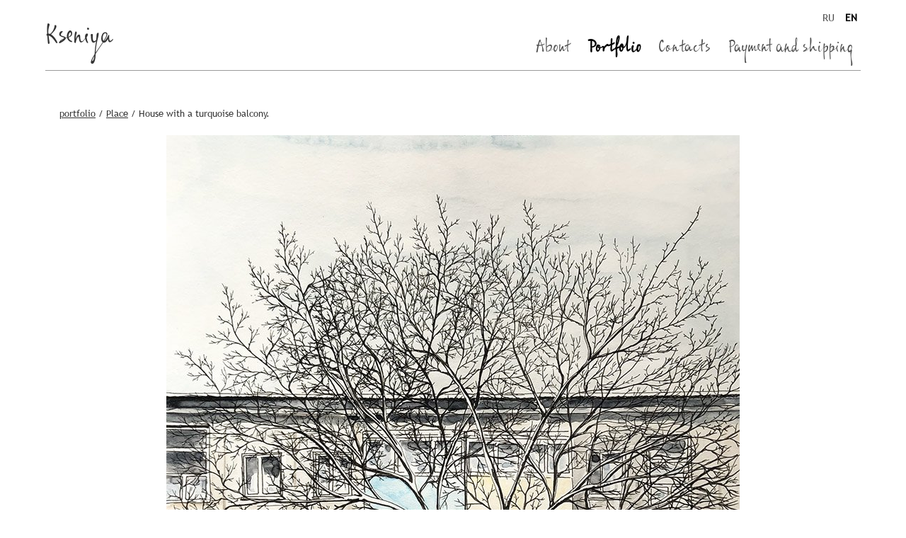

--- FILE ---
content_type: text/html; charset=utf-8
request_url: https://art-kseniya.ru/en/portfolio/gorod/dom-s-biryuzovym-balkonom/
body_size: 1455
content:

<!DOCTYPE html>
<html lang="en">
<head>
    <title>
    House with a turquoise balcony.
    
 | Kseniya Оксана Глухова</title>
    
    
    <meta property="og:image" content="http://https://art-kseniya.ru/media/sb_albums/pics/Zxhq5/IMG_4985_2.jpg" />
    <meta property="og:title" content="House with a turquoise balcony." />
    <meta property="og:description" content="House with a turquoise balcony." />


    <meta name="viewport" content="width=device-width, initial-scale=1.0">
    <meta http-equiv="Content-Type" content="text/html; charset=utf-8">
    <meta name="copyright" content="© Viva IT Studio">

    <link href="/static/template/icons/icon.png" rel="shortcut icon" type="image/vnd.microsoft.icon">
</head>

<body>

<link rel="stylesheet" href="/static/CACHE/css/output.6c7966818993.css" type="text/css">











<div class="main_container">
    <div class="header">
        <a href="/en/" class="site f_als">Kseniya</a>
        <ul class="lang_chooser">



<li class="lang">
	<a href="/portfolio/gorod/dom-s-biryuzovym-balkonom/" title="Change language toСменить язык на Russian">RU</a>
</li>

<li class="lang active">
	<a href="/en/portfolio/gorod/dom-s-biryuzovym-balkonom/" title="Change language toСменить язык на English">EN</a>
</li>

</ul>
        <ul class="menu">


    <li>
        
            <a href="/en/about/">About</a>
        
        
    </li>

    <li class="active">
        
            <a href="/en/portfolio/">Portfolio</a>
        
        
    </li>

    <li>
        
            <a href="/en/contacts/">Contacts</a>
        
        
    </li>

    <li>
        
            <a href="/en/payments-and-shipping/">Payment and shipping</a>
        
        
    </li>
</ul>
    </div>

    <div class="container">
        <div class="row">
    
    
    <div class="sb_album">
        
    
    

    

    
    

    <div class="breadcrumbs"><ul>
    
        <li><a href="/en/portfolio/">portfolio</a></li> /
        
    
        <li><a href="/en/portfolio/gorod/">Place</a></li> /
        
    
        <li>House with a turquoise balcony.</li>
    
</ul></div>

    <div class="wr">
        <a class="fb" href="/media/sb_albums/pics/Zxhq5/IMG_4985_2.jpg"><img src="/media/sb_albums/pics/Zxhq5/IMG_4985_2.jpg" alt="House with a turquoise balcony."/></a>
        <h1 class="title">House with a turquoise balcony.</h1>
        <p class="materials">Watercolor, ink, Bristol paper</p>
        
    </div>

    
    <p class="send_me">If you want to buy my work, please <a href="/en/contacts/">email me</a></p>
    

    <div class="prev_next">
        <a class="prev_page" href="/en/portfolio/gorod/letnij-den/" title="View &laquo;Summer day&raquo;"><i class="fa fa-angle-double-left"></i>Previous photo</a>
        <a class="next_page" href="/en/portfolio/gorod/irkutsk-ulrabochego-shtaba/" title="View &laquo;Rabochego Shtaba st., Irkutsk&raquo;">Next photo<i class="fa fa-angle-double-right"></i></a>
    </div>

    </div>
</div>
    </div>

    <div class="footer">
        <div id="ya_share"></div>
        <ul class="footer_menu">


    <li>
        
            <a href="/en/about/">About</a>
        
        
    </li>

    <li class="active">
        
            <a href="/en/portfolio/">Portfolio</a>
        
        
    </li>

    <li>
        
            <a href="/en/contacts/">Contacts</a>
        
        
    </li>

    <li>
        
            <a href="/en/payments-and-shipping/">Payment and shipping</a>
        
        
    </li>
</ul>
        <p>© 2015 Oxana Glukhova - Artist, traveller, photographer</p>

<p>oxana.glukhova@mail.ru</p>

        <p class="dev"><a href="https://vits.pro/">Developed by Viva IT Studio</a></p>
    </div>
</div>




<script type="text/javascript" src="https://yandex.st/share/share.js" charset="utf-8"></script>









<script src="https://ajax.googleapis.com/ajax/libs/jquery/2.2.0/jquery.min.js"></script>
<script src="/static/CACHE/js/output.51dbade779a6.js"></script>




<!-- Developed with love by Viva IT Studio, vits.pro; Vuspace, vuspace.pro -->
<!-- Developer: Artem Maltsev -->
</body>
</html>
